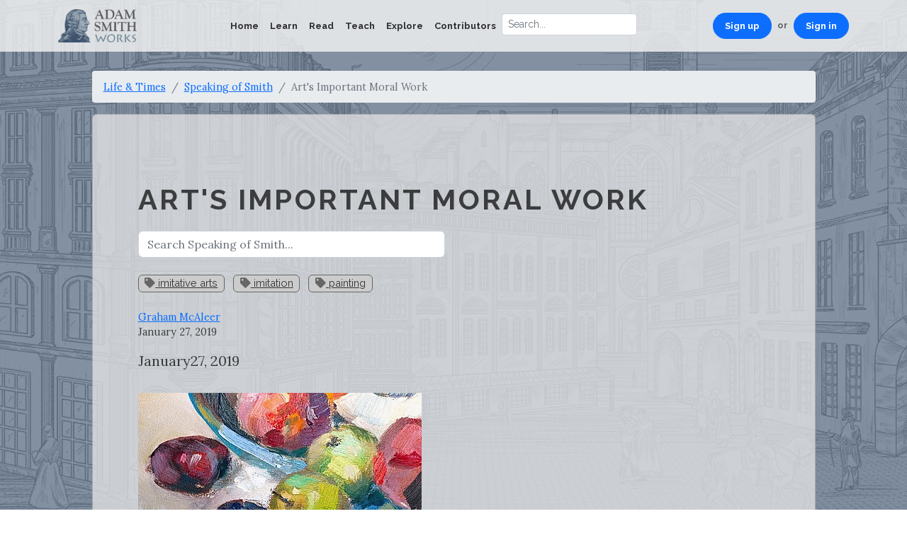

--- FILE ---
content_type: text/html; charset=utf-8
request_url: https://www.adamsmithworks.org/speakings/art-s-important-moral-work
body_size: 8871
content:
<!doctype html>
<html lang="en">
<head>
  <meta charset="utf-8"/>
  <meta name="viewport" content="width=device-width, initial-scale=1, shrink-to-fit=no"/>
  <title>Art's Important Moral Work | Adam Smith Works</title><meta name="description" content="January27, 2019 Adam Smith had a life-long interest in the arts.&nbsp; He was surely a man of taste.&nbsp; However, his biographer, Dugald Stewart, suggests Smith’s interest in the arts and fashion was primarily “on account of their connexion with the general principles of the human mind” (Essays on Philosophical Subjects, 173).&nbsp; Smith, it seems, was ever the theorist. &nbsp;" /><meta property="og:type" content="website" /><meta property="og:locale" content="en_us" /><meta property="og:title" content="Art's Important Moral Work | Adam Smith Works" /><meta property="og:description" content="January27, 2019 Adam Smith had a life-long interest in the arts.&nbsp; He was surely a man of taste.&nbsp; However, his biographer, Dugald Stewart, suggests Smith’s interest in the arts and fashion was primarily “on account of their connexion with the general principles of the human mind” (Essays on Philosophical Subjects, 173).&nbsp; Smith, it seems, was ever the theorist. &nbsp;" /><meta property="og:image" content="https://www.adamsmithworks.org/system/uploads/store/c02a3c304664a8fc829deb3c396d5037.jpg" /><meta property="og:url" content="https://www.adamsmithworks.org/speakings/art-s-important-moral-work" /><meta name="twitter:card" content="summary_large_image" /><meta name="twitter:title" content="Art's Important Moral Work | Adam Smith Works" /><meta name="twitter:description" content="January27, 2019 Adam Smith had a life-long interest in the arts.&nbsp; He was surely a man of taste.&nbsp; However, his biographer, Dugald Stewart, suggests Smith’s interest in the arts and fashion was primarily “on account of their connexion with the general principles of the human mind” (Essays on Philosophical Subjects, 173).&nbsp; Smith, it seems, was ever the theorist. &nbsp;" /><meta name="twitter:image" content="https://www.adamsmithworks.org/system/uploads/store/c02a3c304664a8fc829deb3c396d5037.jpg" /><meta property="twitter:url" content="https://www.adamsmithworks.org/speakings/art-s-important-moral-work" /><meta property="twitter:domain" content="www.adamsmithworks.org" />
  
  <link rel="icon" href="/favicon.ico"/>

  <!-- Google Tag Manager -->
  <script>
    document.addEventListener('turbo:load', function(event) {
      var url = event.data.url;
      dataLayer.push({
        'event':'pageView',
        'virtualUrl': url
      });
    });
    (function(w,d,s,l,i){w[l]=w[l]||[];w[l].push({'gtm.start':
    new Date().getTime(),event:'gtm.js'});var f=d.getElementsByTagName(s)[0],
    j=d.createElement(s),dl=l!='dataLayer'?'&l='+l:'';j.async=true;j.src=
    'https://www.googletagmanager.com/gtm.js?id='+i+dl;f.parentNode.insertBefore(j,f);
    })(window,document,'script','dataLayer','GTM-NG3RBMJ');
  </script>
  <!-- End Google Tag Manager -->

  <link href="https://fonts.googleapis.com/css?family=Lora:400,400i|Raleway:400,700" rel="stylesheet"/>
  <link rel="stylesheet" href="https://use.fontawesome.com/releases/v5.3.1/css/all.css" integrity="sha384-mzrmE5qonljUremFsqc01SB46JvROS7bZs3IO2EmfFsd15uHvIt+Y8vEf7N7fWAU" crossorigin="anonymous">
  <link rel="stylesheet" href="/assets/application-2ec0d251a883372cc3c9216ad06c42a7a8b05addc1d9d8a6929e99c1b3d5baf0.css" media="all" data-turbo-track="reload" />
  <script src="https://cdnjs.cloudflare.com/ajax/libs/jquery/3.6.1/jquery.min.js" integrity="sha512-aVKKRRi/Q/YV+4mjoKBsE4x3H+BkegoM/em46NNlCqNTmUYADjBbeNefNxYV7giUp0VxICtqdrbqU7iVaeZNXA==" crossorigin="anonymous" referrerpolicy="no-referrer"></script>
  <script src="/assets/application-4b7ce6ac2bbe89f907c7f761278729740df8662d14931fa6bc671cf4457cacdd.js" data-turbo-track="reload" defer="defer"></script>
    <link rel="alternate" type="application/rss+xml" title="Adam Smith’s Enlightened World | Adam Smith Works" href="https://www.adamsmithworks.org/documents.rss" />
    <link rel="alternate" type="application/feed+json" title="Adam Smith’s Enlightened World | Adam Smith Works" href="https://www.adamsmithworks.org/documents.json" />
    <link rel="alternate" type="application/rss+xml" title="Speaking of Smith | Adam Smith Works" href="https://www.adamsmithworks.org/speakings.rss" />
    <link rel="alternate" type="application/feed+json" title="Speaking of Smith | Adam Smith Works" href="https://www.adamsmithworks.org/speakings.json" />
    <link rel="alternate" type="application/rss+xml" title="Podcasts | Adam Smith Works" href="https://www.adamsmithworks.org/podcasts.rss" />
    <link rel="alternate" type="application/feed+json" title="Podcasts | Adam Smith Works" href="https://www.adamsmithworks.org/podcasts.json" />
    <meta name="csrf-param" content="authenticity_token" />
<meta name="csrf-token" content="MPMpyKNej16FZWwRjr-5-uC6sVwy6eCfVoJriiWs5fTMfSsIDJ91XMliwcU27lkHx7Ld5uMi9nwQTghOXI0fVA" />
  </head>

  <body>
    <!-- Google Tag Manager (noscript) -->
    <noscript><iframe src="https://www.googletagmanager.com/ns.html?id=GTM-NG3RBMJ"
    height="0" width="0" style="display:none;visibility:hidden"></iframe></noscript>
    <!-- End Google Tag Manager (noscript) -->
        <nav class="navbar navbar-expand-md navbar-light fixed-top">
      <div class="container">
        <a class="navbar-brand" href="/"><img src="/logo.png" alt="Adam Smith Works" style="height: 47px"></a>
        <button class="navbar-toggler" type="button" data-bs-toggle="collapse" data-bs-target="#nav-site-main" aria-controls="nav-site-main" aria-expanded="false" aria-label="Toggle navigation">
          <span class="navbar-toggler-icon"></span>
        </button>
        <div class="collapse navbar-collapse" id="nav-site-main">
          <ul class="navbar-nav ms-auto">
            <li class="nav-item">
              <a class="nav-link" href="../">Home</a>
            </li>
            <li class="nav-item"><a class="nav-link" href="/life_times">Learn</a></li>
            <li class="nav-item"><a class="nav-link" href="/texts">Read</a></li>
            <li class="nav-item"><a class="nav-link" href="/educational_resources">Teach</a></li>
            <li class="nav-item"><a class="nav-link" href="/contemporary_applications">Explore</a></li>
            <li class="nav-item"><a class="nav-link" href="/people">Contributors</a></li>
            <form action="/results" method="get" role="search" accept-charset="utf-8">
  <div class="input-group input-group-lg">
    <input type="search" autocomplete="no" autocorrect="no" class="form-control" placeholder='Search...' name="q" value="">
    
  </div>
</form>

          </ul>
          <ul class="navbar-nav ms-auto">
            <li class="nav-item d-flex flex-row">
              <a class="nav-link btn btn-sm btn-primary rounded-pill text-bg-primary px-3" href="/users/sign_up">Sign up</a> <span class="navbar-text mx-2">or</span>
              <a class="nav-link btn btn-sm btn-primary rounded-pill text-bg-primary px-3" href="/users/sign_in">Sign in</a>
            </li>
          </ul>
        </div>
      </div>
    </nav>
    <div class="container">
      <div class="row">
        <main role="main" id="main_content" class="container col-lg-11">
          
          <ol class="breadcrumb">
  <li class="breadcrumb-item"><a href="/life_times">Life &amp; Times</a></li>
  <li class="breadcrumb-item"><a href="/speakings">Speaking of Smith</a></li>
  <li class="breadcrumb-item active">Art&#39;s Important Moral Work</li>
</ol>
<div class="card well">
  <div class="card-body" id="outer-frame">
    <h1>
      Art&#39;s Important Moral Work
    </h1>
    <div class="row">
      <form action="/speakings/results" class="col-md-6" method="get" accept-charset="utf-8">
        <div class="form-group input-group search-with-cancel">
          <input type="search" class="form-control" placeholder = "Search Speaking of Smith..." name="sq" value="">
          
        </div>
      </form>
    </div>
    <p class="tags">  <a class="badge" title="Other items tagged with ‘imitative arts’" href="/tags/219"><i class="fa fa-tag"></i> imitative arts</a>
  <a class="badge" title="Other items tagged with ‘imitation’" href="/tags/279"><i class="fa fa-tag"></i> imitation</a>
  <a class="badge" title="Other items tagged with ‘painting’" href="/tags/611"><i class="fa fa-tag"></i> painting</a>
</p>
    <aside class="authors"><a href="/people/graham-mcaleer">Graham McAleer</a></aside>
    <p><time datetime="2019-01-27T12:00:00+0000">January 27, 2019</time></p>
    <div class="lead trix-copy">
      <div class="trix-text">
<strong>January27, 2019<br></strong><br><img src="/system/uploads/store/c02a3c304664a8fc829deb3c396d5037.jpg" width="400" height="266"><figcaption class="attachment__caption"></figcaption><br>Adam Smith had a life-long interest in the arts.  He was surely a man of taste.  However, his biographer, Dugald Stewart, suggests Smith’s interest in the arts and fashion was primarily “on account of their connexion with the general principles of the human mind” (<em>Essays on Philosophical Subjects</em>, 173).  Smith, it seems, was ever the theorist.  </div>
    </div>
    <div class="trix-copy">
      <div class="trix-text">If <a href="https://www.iep.utm.edu/smith/">Adam Smith's</a> biographer Dugald Stewart is right, we should expect to find Smith teasing out the connection between the arts and ethics.  Smith’s long essay <strong>“Of the Imitative Arts”</strong> compares and contrasts painting, tapestry, sculpture, and topiary and advances the general thesis that “the disparity between the imitating and the imitated object is the foundation of the beauty of imitation.”  A work of art succeeds, “because the one object does not naturally resemble the other, that we are so much pleased with it, when by art it is made to do so” (EPS, 183).  </div><div class="trix-text"> </div><div class="trix-text">As an example, Smith gives the difference between a three-dimensional model of a fruit and a fruit painted in a picture.  The three-dimensional model is crafted to a high degree of imitation, but we are soon bored, he argues.  By contrast, the fruit painted in the picture retains our interest.  It is the guile of the painter in bridging the disparity between a fruit and pigment on a flat surface that underwrites our interest in the painting.  There is no similar gulf between clay molded into the shape of fruit.  Our response to art is, in large part, our response to the hints of artistic cunning:</div><div class="trix-text"> </div><blockquote>“The nobler works of Statuary and Painting appear to us a sort of wonderful phaenomena, differing in this respect from the wonderful phaenomena of Nature, that they carry, as it were, their own explication along with them, and demonstrate, even to the eye, the way and manner in which they are produced” (EPS, 185). </blockquote><div class="trix-text"> </div><div class="trix-text">Disparity is also basic to the problem of ethics.  Smith speaks of each of us as beings set apart:<br><br>
</div><blockquote>“By the wisdom of Nature, the happiness of every innocent man is, in the same manner, rendered holy, consecrated, and hedged round against the approach of every other man; not to be wantonly trod upon, not even to be, in any respect, ignorantly and involuntarily violated” (TMS, 107).</blockquote><div class="trix-text"> </div><div class="trix-text">This moral distance also has a physical coordinate.  The second paragraph of <em>The Theory of Moral Sentiments</em> begins with Smith observing that “we have no immediate experience of what other men feel.”  Each person is uniquely embodied and thus has a manifold of experiences which others cannot share (TMS, 21), but only surmise.  We surmise through imitation:</div><div class="trix-text"> </div><blockquote>“By the imagination we place ourselves in his situation, we conceive ourselves enduring all the same torments, we enter as it were into his body, and become in some measure the same person with him, and thence form some idea of his sensations” (TMS, 9). </blockquote><div class="trix-text"> </div><div class="trix-text">We literally perform this imitation, for we are natural mimics:  </div><div class="trix-text"> </div><blockquote>“When we see a stroke aimed and just ready to fall upon the leg or arm of another person, we naturally shrink and draw back our own leg or our own arm; and when it does fall, we feel it in some measure, and are hurt by it as well as the sufferer.  The mob, when they are gazing at a dancer on the slack rope, naturally writhe and twist and balance their own bodies, as they see him do” (TMS, 10).         </blockquote><div class="trix-text"> </div><div class="trix-text">Smith contends that the arts expand the mimicry running through communities. The universal art is dance, accompanied by music (LRBL, 136-37).</div><div class="trix-text">  </div><blockquote>“It is more natural to mimic, by gestures and motions, the adventures of common life, than to express them in Verse or Poetry… Pantomime Dancing in this manner serve to give a distinct sense and meaning to Music many ages before the invention, or at least before the common use of Poetry” (EPS, 188-89). </blockquote><div class="trix-text"> </div><div class="trix-text">Mimicry also explains carving and topiary (EPS, 183).  About carving, Smith writes:    </div><div class="trix-text"> </div><blockquote>“Even the masks which are sometimes carried upon the different keystones of the same arcade, or of the correspondent doors and windows of the same front, though they may all resemble one another in the general outline, yet each of them has its own peculiar features, and a grimace of its own” (EPS, 177). </blockquote><div class="trix-text"> </div><div class="trix-text">Art aims at symmetry between diverse bodies and does so through mimicry.  Likewise, a positive moral judgement, argues Smith, follows when peoples’ sentiments coincide.  To arrive at this concord, or sympathy, persons must “picture out” the emotions of those around them (TMS, 18).  </div><div class="trix-text"> </div><div class="trix-text">Art is an education in symmetry.  Thus, the world of adornment, from jewelry, fashion, iPhones, cars, and houses to ballet and opera – the economy! – helps us to “picture out” the sentiments of those about us and thus does important moral work.     <br> </div><div class="trix-text"><strong>Some possible questions for discussion:</strong></div><div class="trix-text"> </div><div class="trix-text">1.    Do you think Smith is right that we value art for the signs of the artist’s cunning?  His suggestion is that when we look at great art, we wonder at how the artist pulled it off: Do you agree that art has this puzzle-like quality?</div><div class="trix-text">2.    Smith argues that art bridges differences.  Do you think all art works this way?  Does art unite more than it separates?</div><div class="trix-text">3.    Is Smith right about the importance and extent of mimickry?</div><div class="trix-text">4.    Smith argues that art aids our moral understanding of one another.  Can you think of other aspects of civilization that also build moral bridges or is art unique in this regard?    </div>
    </div>
    <div class="mt-4">
      <h5>Comments</h5>
      <div class="card mb-2">
  <div class="card-header">
    <time datetime="2019-01-28T 9:26:36+0000" class="float-end">1/28/2019</time>
    Alexandra Hudson
  </div>
  <div class="card-body">
    <p class="card-text">Art is a language. So to some extent, in communicating an idea in a way that transcends traditional linguistic barriers, it does bridges divides. Art also communicates truths about emotion and the human experience in ways that the written or spoken word cannot. I love Elaine Scarry's "On Beauty and Being Just," which argues that contemplating and appreciating the beautiful makes us more ethical humans, more concerned about the pursuit of justice. It awakens our souls to an objective ideal to strive for. This is perhaps in part reminiscent of Smith's argument about the imitative arts, in which we want to become more life the beautiful image that we see. Would you agree, Prof. McAleer?</p>
  </div>
</div>
<div class="card mb-2">
  <div class="card-header">
    <time datetime="2019-01-29T 1:55:31+0000" class="float-end">1/29/2019</time>
    Graham McAleer
  </div>
  <div class="card-body">
    <p class="card-text">Thank you for the comment, Alexandra.  Two points.  </p>

<p class="card-text">I don't know Scarry's work or the exact idea of her "objective ideal" but Smith does use the idea of an order of beauty at one point: it would be very useful to unpack that idea in his aesthetics and moral thinking.  Hopefully, I'll do so in another post.  It's worth unpacking because it points back to Plato and forward to Max Scheler and his early twentieth century value theory. </p>

<p class="card-text">A second point you make is that we want to become like the beautiful thing we see.  Not sure that is quite Smith's position.  Art (and the artist) tutors us in balance and symmetry and that is the moral work it does, as sympathy is linked to symmetry.  Now, as you say, there is some art we try become: for instance, when we are inspired to twirl like a ballerina, which is a case of mimickry.  Some reaction to art is more distant and mental e.g. when Smith suggests we look at art as a puzzle and wonder about the craft involved.    </p>

<p class="card-text">Thanks!    </p>
  </div>
</div>
<div class="card mb-2">
  <div class="card-header">
    <time datetime="2019-02-01T 7:32:59+0000" class="float-end">2/1/2019</time>
    Janet Bufton
  </div>
  <div class="card-body">
    <p class="card-text">I think Smith is definitely on to something when it comes to mimicry and cleverness. There is something undeniably and, I think, universally fascinating about an uncannily realistic pencil or ink drawing. This phenomenon also helps to explain fascination with novel ways of giving a realistic impression, such as pointillism or impressionism. But there are departures from these rules in art. There is art that is art that purposefully departs from mimicry and art that refuses to be universally fascinating.</p>

<p class="card-text">In the first category, I'm thinking of things like surrealism/Dadaism. In the case of surrealism, we often see exceedingly clever tricks (see, for example, Dali's Gala Contemplating the Mediterranean Sea which at Twenty Meters Becomes the Portrait of Abraham Lincoln [1]) that resemble more the contrivances Smith talks about in TMS than the imitative arts he talks about in the essay under discussion. It’s likely that art like this will appeal to some but not others, especially as it becomes more abstract (to stick with Dali, see The Hallucinogenic Toreador [2]). But we can probably, at least, share in our appreciation for its cleverness, even if we can’t share an aesthetic appreciation. </p>

<p class="card-text">But there's also art that's not trying at any sort of mimicry, but instead pushes up against the limits of artistic appeal that shared sympathy can help us explain. This art speaks to individuals, making appreciation for it harder to share. In a way, love for these pieces is more like romantic love—it "appears ridiculous" to those who don't get it, but makes perfect sense to those who do. For example, see Kadinsky [3] or Malevich [4]. 
<br />What I find interesting about this spectrum of mimicry and sympathy in art is that as art departs from mimicry of our shared reality and relies more on what’s only in our heads: what we imagine. As the overlap in what any two people take from a piece of art shrinks, our appreciation for it becomes less social and more personal. When our appreciation is more intensely personal, finding someone with whom we can share it makes us feel that we’ve formed a much faster and stronger bond than we would over something more broadly shared. </p>

<p class="card-text">I can’t think of many examples of when Smith talks about this phenomenon in his system (though they might exist). He certainly says that we have trouble going along with the sympathy we feel for too-personal feelings, which we naturally keep closer to ourselves. But the normal corresponding disapprobation that follows from failing to bring along our fellows doesn't (or at least shouldn't) apply to art, love, and geekdom. It’s an interesting limit to the system. </p>

<p class="card-text">(Just because it's easier to talk about paintings with pictures:
<br />[1] <a target="blank" href="http://archive.thedali.org/mwebcgi/mweb.exe?request=record;id=152;type=101">archive.thedali.org/mwebcgi/mweb.exe?request=record;id=152;type=101</a> 
<br />[2] <a target="blank" href="http://www.surrealismart.org/artists/salvador-dali/the-hallucinogenic-toreador.html">www.surrealismart.org/artists/salvador-dali/the-hallucinogenic-toreador.html</a>
<br />[3] <a target="blank" href="https://www.guggenheim.org/artwork/1924">www.guggenheim.org/artwork/1924</a>
<br />[4] <a target="blank" href="https://www.tate.org.uk/art/artists/kazimir-malevich-1561/five-ways-look-malevichs-black-square">www.tate.org.uk/art/artists/kazimir-malevich-1561/five-ways-look-malevichs-black-square</a> )
</p>
  </div>
</div>
<div class="card mb-2">
  <div class="card-header">
    <time datetime="2019-02-06T 2:35:55+0000" class="float-end">2/6/2019</time>
    Graham McAleer
  </div>
  <div class="card-body">
    <p class="card-text">Hi Janet, first apologies, only seeing this now.  Great stuff!</p>

<p class="card-text">The first example about Dali: I think you are right that Smith might think of such art as like the contrivances he speaks about TMS, 179-85 [Liberty Fund].  But I wonder if he might go on to argue that such contrivances, with their displays of complex systems, are something like mimickry.  The symmetry, balance, and harmony of a contrivance are the same qualities in mimickry, even in rudimentary cases.  If he were to make this argument, then there might be more continuity between TMS and the essay on the imitative arts.  </p>

<p class="card-text">There might also be more mimickry in Dali than first meets the eye.  He was a close friend of the psychoanalyst, Jacques Lacan, whose mirror stage theory of personal identity relies on the idea of mimickry.  E.g. <a target="blank" href="https://upload.wikimedia.org/wikipedia/en/2/21/Metamorphosis_of_Narcissus.jpg">upload.wikimedia.org/wikipedia/en/2/21/Metamorphosis_of_Narcissus.jpg</a>  </p>

<p class="card-text">Your second example introduces the idea that some art appreciation breaks the bonds of commonly shared sympathy and forges bonds between persons that might be quite idiosyncratic.  It's interesting that you introduce this idea citing loving a work of art.  Smith has a fun portrait of lovebirds puzzling their friends with their choice of one another.  It's actually quite brilliantly observed (TMS, 31-32).  Smith accepts that certain eccentric partnerships can be indulged by the spectator and basically laughed off as charming curiosities.  This attitude is possible, argues Smith, because the lovebirds behave just like we did in the silliness of love!  </p>

<p class="card-text">He might also argue that bondings over certain artistic movements e.g. goth, punk, steampunk, etc. invoke spectators and so are not really as singular as falling in love.  Such appreciation isn't then breaking with collective sympathies.  </p>
  </div>
</div>

    </div>
  </div>
</div>
<div class="wallpaper life-times"></div>

        </main>
      </div>
    </div>
    <footer>
      <div class="social-links social-icons">
        Follow us:
        <a href="https://twitter.com/adamsmithworks" title="Twitter"><i class="fab fa-2x fa-twitter fa-fw"></i></a>
        <a href="https://www.facebook.com/adamsmithworks" title="Facebook"><i class="fab fa-2x fa-facebook fa-fw"></i></a>
        <a href="https://www.youtube.com/channel/UCGlbiO_GFmspuwc4vM6Zyuw" title="YouTube"><i class="fab fa-2x fa-youtube fa-fw"></i></a>
        <a href="https://www.adamsmithworks.org/documents.rss" title="RSS Feed"><i class="fas fa-2x fa-rss-square fa-fw"></i></a>
        <a href="https://eepurl.com/gbci-L" title="Join our Mailing List"><i class="fas fa-2x fa-envelope-square fa-fw"></i></a>
      </div>
      <p>A project of Liberty Fund, made possible by a grant from the John Templeton Foundation.</p>
      <p>
        Copyright 2017 – 2026, Liberty Fund, Inc. All Rights Reserved.
      </p>
      
    </footer>
  </body>
</html>
